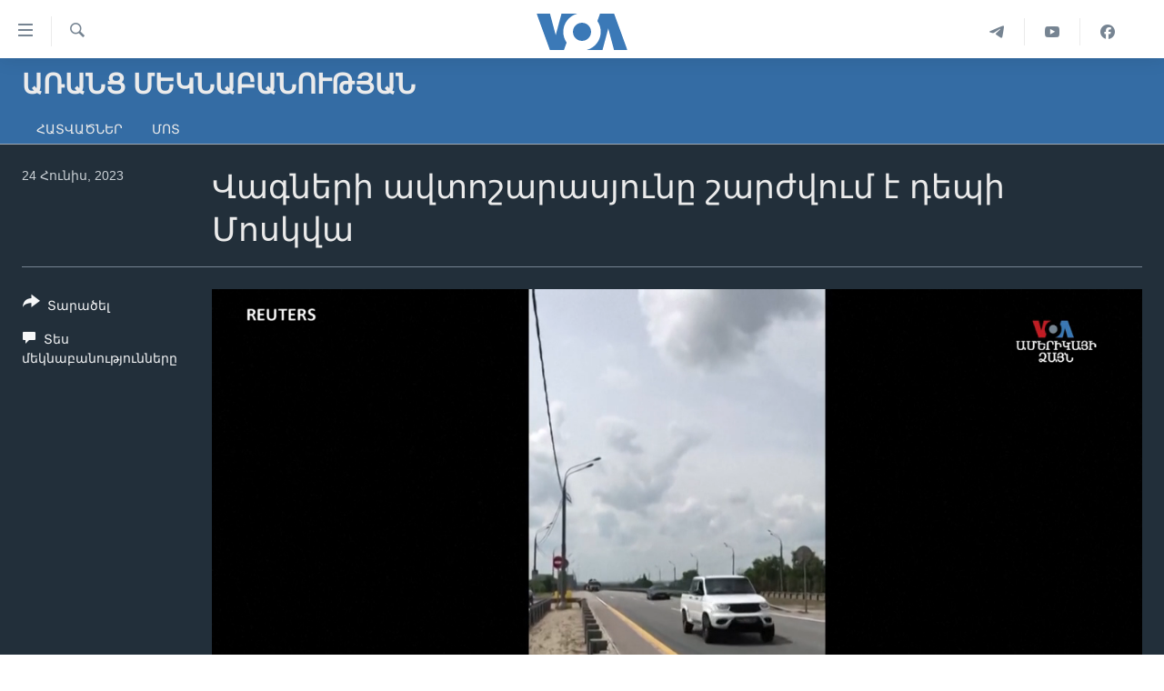

--- FILE ---
content_type: text/html; charset=utf-8
request_url: https://www.amerikayidzayn.com/a/7151450.html
body_size: 12071
content:

<!DOCTYPE html>
<html lang="hy" dir="ltr" class="no-js">
<head>
<link href="/Content/responsive/VOA/hy-AM-VOA/VOA-hy-AM-VOA.css?&amp;av=0.0.0.0&amp;cb=309" rel="stylesheet"/>
<script src="https://tags.amerikayidzayn.com/voa-pangea/prod/utag.sync.js"></script> <script type='text/javascript' src='https://www.youtube.com/iframe_api' async></script>
<script type="text/javascript">
//a general 'js' detection, must be on top level in <head>, due to CSS performance
document.documentElement.className = "js";
var cacheBuster = "309";
var appBaseUrl = "/";
var imgEnhancerBreakpoints = [0, 144, 256, 408, 650, 1023, 1597];
var isLoggingEnabled = false;
var isPreviewPage = false;
var isLivePreviewPage = false;
if (!isPreviewPage) {
window.RFE = window.RFE || {};
window.RFE.cacheEnabledByParam = window.location.href.indexOf('nocache=1') === -1;
const url = new URL(window.location.href);
const params = new URLSearchParams(url.search);
// Remove the 'nocache' parameter
params.delete('nocache');
// Update the URL without the 'nocache' parameter
url.search = params.toString();
window.history.replaceState(null, '', url.toString());
} else {
window.addEventListener('load', function() {
const links = window.document.links;
for (let i = 0; i < links.length; i++) {
links[i].href = '#';
links[i].target = '_self';
}
})
}
// Iframe & Embed detection
var embedProperties = {};
try {
// Reliable way to check if we are in an iframe.
var isIframe = window.self !== window.top;
embedProperties.is_iframe = isIframe;
if (!isIframe) {
embedProperties.embed_context = "main";
} else {
// We are in an iframe. Let's try to access the parent.
// This access will only fail with strict cross-origin (without document.domain).
var parentLocation = window.top.location;
// The access succeeded. Now we explicitly compare the hostname.
if (window.location.hostname === parentLocation.hostname) {
embedProperties.embed_context = "embed_self";
} else {
// Hostname is different (e.g. different subdomain with document.domain)
embedProperties.embed_context = "embed_cross";
}
// Since the access works, we can safely get the details.
embedProperties.url_parent = parentLocation.href;
embedProperties.title_parent = window.top.document.title;
}
} catch (err) {
// We are in an iframe, and an error occurred, probably due to cross-origin restrictions.
embedProperties.is_iframe = true;
embedProperties.embed_context = "embed_cross";
// We cannot access the properties of window.top.
// `document.referrer` can sometimes provide the URL of the parent page.
// It is not 100% reliable, but it is the best we can do in this situation.
embedProperties.url_parent = document.referrer || null;
embedProperties.title_parent = null; // We can't get to the title in a cross-origin scenario.
}
var pwaEnabled = false;
var swCacheDisabled;
</script>
<meta charset="utf-8" />
<title>Վագների ավտոշարասյունը շարժվում է դեպի Մոսկվա</title>
<meta name="description" content="Վագների ավտոշարասյունը շարժվում է դեպի Մոսկվա, ըստ Ռոյթերս գործակալության տեսանյութի: Տանկերն ու զրահատեխնիկան առաջ են շարժվում Լիպեցկի շրջանի ճանապարհներով՝ Մոսկվայի ուղղությամբ" />
<meta name="keywords" content="ԱՌԱՆՑ ՄԵԿՆԱԲԱՆՈՒԹՅԱՆ, " />
<meta name="viewport" content="width=device-width, initial-scale=1.0" />
<meta http-equiv="X-UA-Compatible" content="IE=edge" />
<meta name="robots" content="max-image-preview:large"><meta property="fb:pages" content="257834634268733" />
<meta name="msvalidate.01" content="3286EE554B6F672A6F2E608C02343C0E" /><meta name="yandex-verification" content="7b762fd1138c5e01" />
<link href="https://www.amerikayidzayn.com/a/7151450.html" rel="canonical" />
<meta name="apple-mobile-web-app-title" content="&#171;Ամերիկայի Ձայն&#187;" />
<meta name="apple-mobile-web-app-status-bar-style" content="black" />
<meta name="apple-itunes-app" content="app-id=632618796, app-argument=//7151450.ltr" />
<meta content="Վագների ավտոշարասյունը շարժվում է դեպի Մոսկվա" property="og:title" />
<meta content="Վագների ավտոշարասյունը շարժվում է դեպի Մոսկվա, ըստ Ռոյթերս գործակալության տեսանյութի: Տանկերն ու զրահատեխնիկան առաջ են շարժվում Լիպեցկի շրջանի ճանապարհներով՝ Մոսկվայի ուղղությամբ" property="og:description" />
<meta content="video.other" property="og:type" />
<meta content="https://www.amerikayidzayn.com/a/7151450.html" property="og:url" />
<meta content="«Ամերիկայի Ձայն»" property="og:site_name" />
<meta content="https://www.facebook.com/pages/%D4%B1%D5%B4%D5%A5%D6%80%D5%AB%D5%AF%D5%A1%D5%B5%D5%AB-%D5%81%D5%A1%D5%B5%D5%B6/257834634268733" property="article:publisher" />
<meta content="https://gdb.voanews.com/01000000-0aff-0242-f738-08db74d608b7_tv_w1200_h630.jpg" property="og:image" />
<meta content="1200" property="og:image:width" />
<meta content="630" property="og:image:height" />
<meta content="1279821722105030" property="fb:app_id" />
<meta content="player" name="twitter:card" />
<meta content="@voaarmenian" name="twitter:site" />
<meta content="https://www.amerikayidzayn.com/embed/player/article/7151450.html" name="twitter:player" />
<meta content="435" name="twitter:player:width" />
<meta content="314" name="twitter:player:height" />
<meta content="https://voa-video-ns.akamaized.net/pangeavideo/2023/06/0/01/01000000-0aff-0242-f738-08db74d608b7.mp4" name="twitter:player:stream" />
<meta content="video/mp4; codecs=&quot;h264&quot;" name="twitter:player:stream:content_type" />
<meta content="Վագների ավտոշարասյունը շարժվում է դեպի Մոսկվա" name="twitter:title" />
<meta content="Վագների ավտոշարասյունը շարժվում է դեպի Մոսկվա, ըստ Ռոյթերս գործակալության տեսանյութի: Տանկերն ու զրահատեխնիկան առաջ են շարժվում Լիպեցկի շրջանի ճանապարհներով՝ Մոսկվայի ուղղությամբ" name="twitter:description" />
<link rel="amphtml" href="https://www.amerikayidzayn.com/amp/7151450.html" />
<script type="application/ld+json">{"duration":"PT35S","uploadDate":"2023-06-24 17:13:02Z","embedUrl":"https://www.amerikayidzayn.com/embed/player/article/7151450.html","headline":"Վագների ավտոշարասյունը շարժվում է դեպի Մոսկվա","inLanguage":"hy-AM-VOA","keywords":"ԱՌԱՆՑ ՄԵԿՆԱԲԱՆՈՒԹՅԱՆ","author":{"@type":"Person","name":"VOA"},"datePublished":"2023-06-24 17:13:02Z","dateModified":"2023-06-24 17:13:02Z","publisher":{"logo":{"width":512,"height":220,"@type":"ImageObject","url":"https://www.amerikayidzayn.com/Content/responsive/VOA/hy-AM-VOA/img/logo.png"},"@type":"Organization","url":"https://www.amerikayidzayn.com","sameAs":["https://www.facebook.com/amerikayidzayn","https://www.instagram.com/amerikayidzayn/","https://www.youtube.com/c/Amerikayidzayn","https://t.me/Amerikayidzayn"],"name":"«Ամերիկայի Ձայն»","alternateName":""},"thumbnailUrl":"https://gdb.voanews.com/01000000-0aff-0242-f738-08db74d608b7_tv_w1080_h608.jpg","@context":"https://schema.org","@type":"VideoObject","mainEntityOfPage":"https://www.amerikayidzayn.com/a/7151450.html","url":"https://www.amerikayidzayn.com/a/7151450.html","description":"Վագների ավտոշարասյունը շարժվում է դեպի Մոսկվա, ըստ Ռոյթերս գործակալության տեսանյութի: Տանկերն ու զրահատեխնիկան առաջ են շարժվում Լիպեցկի շրջանի ճանապարհներով՝ Մոսկվայի ուղղությամբ","image":{"width":1080,"height":608,"@type":"ImageObject","url":"https://gdb.voanews.com/01000000-0aff-0242-f738-08db74d608b7_tv_w1080_h608.jpg"},"name":"Վագների ավտոշարասյունը շարժվում է դեպի Մոսկվա"}</script>
<script src="/Scripts/responsive/infographics.b?v=dVbZ-Cza7s4UoO3BqYSZdbxQZVF4BOLP5EfYDs4kqEo1&amp;av=0.0.0.0&amp;cb=309"></script>
<script src="/Scripts/responsive/loader.b?v=C-JLefdHQ4ECvt5x4bMsJCTq2VRkcN8JUkP-IB-DzAI1&amp;av=0.0.0.0&amp;cb=309"></script>
<link rel="icon" type="image/svg+xml" href="/Content/responsive/VOA/img/webApp/favicon.svg" />
<link rel="alternate icon" href="/Content/responsive/VOA/img/webApp/favicon.ico" />
<link rel="apple-touch-icon" sizes="152x152" href="/Content/responsive/VOA/img/webApp/ico-152x152.png" />
<link rel="apple-touch-icon" sizes="144x144" href="/Content/responsive/VOA/img/webApp/ico-144x144.png" />
<link rel="apple-touch-icon" sizes="114x114" href="/Content/responsive/VOA/img/webApp/ico-114x114.png" />
<link rel="apple-touch-icon" sizes="72x72" href="/Content/responsive/VOA/img/webApp/ico-72x72.png" />
<link rel="apple-touch-icon-precomposed" href="/Content/responsive/VOA/img/webApp/ico-57x57.png" />
<link rel="icon" sizes="192x192" href="/Content/responsive/VOA/img/webApp/ico-192x192.png" />
<link rel="icon" sizes="128x128" href="/Content/responsive/VOA/img/webApp/ico-128x128.png" />
<meta name="msapplication-TileColor" content="#ffffff" />
<meta name="msapplication-TileImage" content="/Content/responsive/VOA/img/webApp/ico-144x144.png" />
<link rel="alternate" type="application/rss+xml" title="VOA - Top Stories [RSS]" href="/api/" />
<link rel="sitemap" type="application/rss+xml" href="/sitemap.xml" />
<script type="text/javascript">
var analyticsData = Object.assign(embedProperties, {url:"https://www.amerikayidzayn.com/a/7151450.html",property_id:"451",article_uid:"7151450",page_title:"Վագների ավտոշարասյունը շարժվում է դեպի Մոսկվա",page_type:"video",content_type:"video",subcontent_type:"video",last_modified:"2023-06-24 17:13:02Z",pub_datetime:"2023-06-24 17:13:02Z",section:"առանց մեկնաբանության",english_section:"armenian-no-comment-entertainment",byline:"",categories:"armenian-no-comment-entertainment",domain:"www.amerikayidzayn.com",language:"Armenian",language_service:"VOA Armenian",platform:"web",copied:"no",copied_article:"",copied_title:"",runs_js:"Yes",cms_release:"8.45.0.0.309",enviro_type:"prod",slug:"",entity:"VOA",short_language_service:"ARM",platform_short:"W",page_name:"Վագների ավտոշարասյունը շարժվում է դեպի Մոսկվա"});
// Push Analytics data as GTM message (without "event" attribute and before GTM initialization)
window.dataLayer = window.dataLayer || [];
window.dataLayer.push(analyticsData);
</script>
<script type="text/javascript" data-cookiecategory="analytics">
var gtmEventObject = {event: 'page_meta_ready'};window.dataLayer = window.dataLayer || [];window.dataLayer.push(gtmEventObject);
var renderGtm = "true";
if (renderGtm === "true") {
(function(w,d,s,l,i){w[l]=w[l]||[];w[l].push({'gtm.start':new Date().getTime(),event:'gtm.js'});var f=d.getElementsByTagName(s)[0],j=d.createElement(s),dl=l!='dataLayer'?'&l='+l:'';j.async=true;j.src='//www.googletagmanager.com/gtm.js?id='+i+dl;f.parentNode.insertBefore(j,f);})(window,document,'script','dataLayer','GTM-N8MP7P');
}
</script>
</head>
<body class=" nav-no-loaded cc_theme pg-media use-sticky-share js-category-to-nav pg-prog nojs-images ">
<noscript><iframe src="https://www.googletagmanager.com/ns.html?id=GTM-N8MP7P" height="0" width="0" style="display:none;visibility:hidden"></iframe></noscript> <script type="text/javascript" data-cookiecategory="analytics">
var gtmEventObject = {event: 'page_meta_ready'};window.dataLayer = window.dataLayer || [];window.dataLayer.push(gtmEventObject);
var renderGtm = "true";
if (renderGtm === "true") {
(function(w,d,s,l,i){w[l]=w[l]||[];w[l].push({'gtm.start':new Date().getTime(),event:'gtm.js'});var f=d.getElementsByTagName(s)[0],j=d.createElement(s),dl=l!='dataLayer'?'&l='+l:'';j.async=true;j.src='//www.googletagmanager.com/gtm.js?id='+i+dl;f.parentNode.insertBefore(j,f);})(window,document,'script','dataLayer','GTM-N8MP7P');
}
</script>
<!--Analytics tag js version start-->
<script type="text/javascript" data-cookiecategory="analytics">
var utag_data = Object.assign({}, analyticsData, {pub_year:"2023",pub_month:"06",pub_day:"24",pub_hour:"17",pub_weekday:"Saturday"});
if(typeof(TealiumTagFrom)==='function' && typeof(TealiumTagSearchKeyword)==='function') {
var utag_from=TealiumTagFrom();var utag_searchKeyword=TealiumTagSearchKeyword();
if(utag_searchKeyword!=null && utag_searchKeyword!=='' && utag_data["search_keyword"]==null) utag_data["search_keyword"]=utag_searchKeyword;if(utag_from!=null && utag_from!=='') utag_data["from"]=TealiumTagFrom();}
if(window.top!== window.self&&utag_data.page_type==="snippet"){utag_data.page_type = 'iframe';}
try{if(window.top!==window.self&&window.self.location.hostname===window.top.location.hostname){utag_data.platform = 'self-embed';utag_data.platform_short = 'se';}}catch(e){if(window.top!==window.self&&window.self.location.search.includes("platformType=self-embed")){utag_data.platform = 'cross-promo';utag_data.platform_short = 'cp';}}
(function(a,b,c,d){ a="https://tags.amerikayidzayn.com/voa-pangea/prod/utag.js"; b=document;c="script";d=b.createElement(c);d.src=a;d.type="text/java"+c;d.async=true; a=b.getElementsByTagName(c)[0];a.parentNode.insertBefore(d,a); })();
</script>
<!--Analytics tag js version end-->
<!-- Analytics tag management NoScript -->
<noscript>
<img style="position: absolute; border: none;" src="https://ssc.amerikayidzayn.com/b/ss/bbgprod,bbgentityvoa/1/G.4--NS/2025077514?pageName=voa%3aarm%3aw%3avideo%3a%d5%8e%d5%a1%d5%a3%d5%b6%d5%a5%d6%80%d5%ab%20%d5%a1%d5%be%d5%bf%d5%b8%d5%b7%d5%a1%d6%80%d5%a1%d5%bd%d5%b5%d5%b8%d6%82%d5%b6%d5%a8%20%d5%b7%d5%a1%d6%80%d5%aa%d5%be%d5%b8%d6%82%d5%b4%20%d5%a7%20%d5%a4%d5%a5%d5%ba%d5%ab%20%d5%84%d5%b8%d5%bd%d5%af%d5%be%d5%a1&amp;c6=%d5%8e%d5%a1%d5%a3%d5%b6%d5%a5%d6%80%d5%ab%20%d5%a1%d5%be%d5%bf%d5%b8%d5%b7%d5%a1%d6%80%d5%a1%d5%bd%d5%b5%d5%b8%d6%82%d5%b6%d5%a8%20%d5%b7%d5%a1%d6%80%d5%aa%d5%be%d5%b8%d6%82%d5%b4%20%d5%a7%20%d5%a4%d5%a5%d5%ba%d5%ab%20%d5%84%d5%b8%d5%bd%d5%af%d5%be%d5%a1&amp;v36=8.45.0.0.309&amp;v6=D=c6&amp;g=https%3a%2f%2fwww.amerikayidzayn.com%2fa%2f7151450.html&amp;c1=D=g&amp;v1=D=g&amp;events=event1&amp;c16=voa%20armenian&amp;v16=D=c16&amp;c5=armenian-no-comment-entertainment&amp;v5=D=c5&amp;ch=%d4%b1%d5%8c%d4%b1%d5%86%d5%91%20%d5%84%d4%b5%d4%bf%d5%86%d4%b1%d4%b2%d4%b1%d5%86%d5%88%d5%92%d4%b9%d5%85%d4%b1%d5%86&amp;c15=armenian&amp;v15=D=c15&amp;c4=video&amp;v4=D=c4&amp;c14=7151450&amp;v14=D=c14&amp;v20=no&amp;c17=web&amp;v17=D=c17&amp;mcorgid=518abc7455e462b97f000101%40adobeorg&amp;server=www.amerikayidzayn.com&amp;pageType=D=c4&amp;ns=bbg&amp;v29=D=server&amp;v25=voa&amp;v30=451&amp;v105=D=User-Agent " alt="analytics" width="1" height="1" /></noscript>
<!-- End of Analytics tag management NoScript -->
<!--*** Accessibility links - For ScreenReaders only ***-->
<section>
<div class="sr-only">
<h2>Մատչելի հղումներ</h2>
<ul>
<li><a href="#content" data-disable-smooth-scroll="1">անցնել հիմնական բովանդակությանը</a></li>
<li><a href="#navigation" data-disable-smooth-scroll="1">անցնել հիմնական բովանդակությանը</a></li>
<li><a href="#txtHeaderSearch" data-disable-smooth-scroll="1">հիմնական բովանդակություն</a></li>
</ul>
</div>
</section>
<div dir="ltr">
<div id="page">
<aside>
<div class="ctc-message pos-fix">
<div class="ctc-message__inner">Link has been copied to clipboard</div>
</div>
</aside>
<div class="hdr-20 hdr-20--big">
<div class="hdr-20__inner">
<div class="hdr-20__max pos-rel">
<div class="hdr-20__side hdr-20__side--primary d-flex">
<label data-for="main-menu-ctrl" data-switcher-trigger="true" data-switch-target="main-menu-ctrl" class="burger hdr-trigger pos-rel trans-trigger" data-trans-evt="click" data-trans-id="menu">
<span class="ico ico-close hdr-trigger__ico hdr-trigger__ico--close burger__ico burger__ico--close"></span>
<span class="ico ico-menu hdr-trigger__ico hdr-trigger__ico--open burger__ico burger__ico--open"></span>
</label>
<div class="menu-pnl pos-fix trans-target" data-switch-target="main-menu-ctrl" data-trans-id="menu">
<div class="menu-pnl__inner">
<nav class="main-nav menu-pnl__item menu-pnl__item--first">
<ul class="main-nav__list accordeon" data-analytics-tales="false" data-promo-name="link" data-location-name="nav,secnav">
<li class="main-nav__item">
<a class="main-nav__item-name main-nav__item-name--link" href="http://m.amerikayidzayn.com/" title="ԳԼԽԱՎՈՐ ԷՋ" >ԳԼԽԱՎՈՐ ԷՋ</a>
</li>
<li class="main-nav__item">
<a class="main-nav__item-name main-nav__item-name--link" href="/p/7726.html" title="ԼՈՒՐԵՐ" data-item-name="news" >ԼՈՒՐԵՐ</a>
</li>
<li class="main-nav__item">
<a class="main-nav__item-name main-nav__item-name--link" href="/p/7523.html" title="ՍՓՅՈՒՌՔ" data-item-name="diaspora" >ՍՓՅՈՒՌՔ</a>
</li>
<li class="main-nav__item">
<a class="main-nav__item-name main-nav__item-name--link" href="/p/5920.html" title="ՏԵՍԱՆՅՈՒԹԵՐ" data-item-name="all-videos-by-topics" >ՏԵՍԱՆՅՈՒԹԵՐ</a>
</li>
<li class="main-nav__item accordeon__item" data-switch-target="menu-item-1918">
<label class="main-nav__item-name main-nav__item-name--label accordeon__control-label" data-switcher-trigger="true" data-for="menu-item-1918">
Ֆիլմեր
<span class="ico ico-chevron-down main-nav__chev"></span>
</label>
<div class="main-nav__sub-list">
<a class="main-nav__item-name main-nav__item-name--link main-nav__item-name--sub" href="/p/6916.html" title="Ֆիլմեր" data-item-name="films" >Ֆիլմեր</a>
<a class="main-nav__item-name main-nav__item-name--link main-nav__item-name--sub" href="/p/7661.html" title="In English" data-item-name="in-english" >In English</a>
</div>
</li>
<li class="main-nav__item accordeon__item" data-switch-target="menu-item-1274">
<label class="main-nav__item-name main-nav__item-name--label accordeon__control-label" data-switcher-trigger="true" data-for="menu-item-1274">
ՄԵՐ ՄԱՍԻՆ
<span class="ico ico-chevron-down main-nav__chev"></span>
</label>
<div class="main-nav__sub-list">
<a class="main-nav__item-name main-nav__item-name--link main-nav__item-name--sub" href="/p/5187.html" title="ՄԵՐ ՄԱՍԻՆ" data-item-name="about-responsive" >ՄԵՐ ՄԱՍԻՆ</a>
<a class="main-nav__item-name main-nav__item-name--link main-nav__item-name--sub" href="/p/5186.html" title="&#171;Ամերիկայի Ձայն&#187;-ի կանոնադրություն" data-item-name="voa-charter-responsive" >&#171;Ամերիկայի Ձայն&#187;-ի կանոնադրություն</a>
<a class="main-nav__item-name main-nav__item-name--link main-nav__item-name--sub" href="/p/3814.html" title="ԿԱՊ ՄԵԶ ՀԵՏ" data-item-name="contact-us-section" >ԿԱՊ ՄԵԶ ՀԵՏ</a>
</div>
</li>
<li class="main-nav__item">
<a class="main-nav__item-name main-nav__item-name--link" href="/p/8539.html" title="Ուկրաինական պատերազմ" data-item-name="ukraine-war" >Ուկրաինական պատերազմ</a>
</li>
</ul>
</nav>
<div class="menu-pnl__item">
<a href="https://learningenglish.voanews.com/" class="menu-pnl__item-link" alt="Learning English">Learning English</a>
</div>
<div class="menu-pnl__item menu-pnl__item--social">
<h5 class="menu-pnl__sub-head">Հետեւեք մեզ</h5>
<a href="https://www.facebook.com/amerikayidzayn" title="Հետևեք մեզ Facebook-ում" data-analytics-text="follow_on_facebook" class="btn btn--rounded btn--social-inverted menu-pnl__btn js-social-btn btn-facebook" target="_blank" rel="noopener">
<span class="ico ico-facebook-alt ico--rounded"></span>
</a>
<a href="https://www.youtube.com/c/Amerikayidzayn" title="Հետևեք մեզ Youtube-ում" data-analytics-text="follow_on_youtube" class="btn btn--rounded btn--social-inverted menu-pnl__btn js-social-btn btn-youtube" target="_blank" rel="noopener">
<span class="ico ico-youtube ico--rounded"></span>
</a>
</div>
<div class="menu-pnl__item">
<a href="/navigation/allsites" class="menu-pnl__item-link">
<span class="ico ico-languages "></span>
Լեզուներ
</a>
</div>
</div>
</div>
<label data-for="top-search-ctrl" data-switcher-trigger="true" data-switch-target="top-search-ctrl" class="top-srch-trigger hdr-trigger">
<span class="ico ico-close hdr-trigger__ico hdr-trigger__ico--close top-srch-trigger__ico top-srch-trigger__ico--close"></span>
<span class="ico ico-search hdr-trigger__ico hdr-trigger__ico--open top-srch-trigger__ico top-srch-trigger__ico--open"></span>
</label>
<div class="srch-top srch-top--in-header" data-switch-target="top-search-ctrl">
<div class="container">
<form action="/s" class="srch-top__form srch-top__form--in-header" id="form-topSearchHeader" method="get" role="search"><label for="txtHeaderSearch" class="sr-only">Որոնել</label>
<input type="text" id="txtHeaderSearch" name="k" placeholder="Որոնել" accesskey="s" value="" class="srch-top__input analyticstag-event" onkeydown="if (event.keyCode === 13) { FireAnalyticsTagEventOnSearch('search', $dom.get('#txtHeaderSearch')[0].value) }" />
<button title="Որոնել" type="submit" class="btn btn--top-srch analyticstag-event" onclick="FireAnalyticsTagEventOnSearch('search', $dom.get('#txtHeaderSearch')[0].value) ">
<span class="ico ico-search"></span>
</button></form>
</div>
</div>
<a href="/" class="main-logo-link">
<img src="/Content/responsive/VOA/hy-AM-VOA/img/logo-compact.svg?cb=309" class="main-logo main-logo--comp" alt="site logo">
<img src="/Content/responsive/VOA/hy-AM-VOA/img/logo.svg?cb=309" class="main-logo main-logo--big" alt="site logo">
</a>
</div>
<div class="hdr-20__side hdr-20__side--secondary d-flex">
<a href="https://www.facebook.com/amerikayidzayn/" title="Facebook" class="hdr-20__secondary-item" data-item-name="custom1">
<span class="ico-custom ico-custom--1 hdr-20__secondary-icon"></span>
</a>
<a href="https://www.youtube.com/user/armvoa" title="YouTube" class="hdr-20__secondary-item" data-item-name="custom2">
<span class="ico-custom ico-custom--2 hdr-20__secondary-icon"></span>
</a>
<a href="https://t.me/Amerikayidzayn" title="Telegram" class="hdr-20__secondary-item" data-item-name="custom3">
<span class="ico-custom ico-custom--3 hdr-20__secondary-icon"></span>
</a>
<a href="/s" title="Որոնել" class="hdr-20__secondary-item hdr-20__secondary-item--search" data-item-name="search">
<span class="ico ico-search hdr-20__secondary-icon hdr-20__secondary-icon--search"></span>
</a>
<div class="srch-bottom">
<form action="/s" class="srch-bottom__form d-flex" id="form-bottomSearch" method="get" role="search"><label for="txtSearch" class="sr-only">Որոնել</label>
<input type="search" id="txtSearch" name="k" placeholder="Որոնել" accesskey="s" value="" class="srch-bottom__input analyticstag-event" onkeydown="if (event.keyCode === 13) { FireAnalyticsTagEventOnSearch('search', $dom.get('#txtSearch')[0].value) }" />
<button title="Որոնել" type="submit" class="btn btn--bottom-srch analyticstag-event" onclick="FireAnalyticsTagEventOnSearch('search', $dom.get('#txtSearch')[0].value) ">
<span class="ico ico-search"></span>
</button></form>
</div>
</div>
<img src="/Content/responsive/VOA/hy-AM-VOA/img/logo-print.gif?cb=309" class="logo-print" loading="lazy" alt="site logo">
<img src="/Content/responsive/VOA/hy-AM-VOA/img/logo-print_color.png?cb=309" class="logo-print logo-print--color" loading="lazy" alt="site logo">
</div>
</div>
</div>
<script>
if (document.body.className.indexOf('pg-home') > -1) {
var nav2In = document.querySelector('.hdr-20__inner');
var nav2Sec = document.querySelector('.hdr-20__side--secondary');
var secStyle = window.getComputedStyle(nav2Sec);
if (nav2In && window.pageYOffset < 150 && secStyle['position'] !== 'fixed') {
nav2In.classList.add('hdr-20__inner--big')
}
}
</script>
<div class="c-hlights c-hlights--breaking c-hlights--no-item" data-hlight-display="mobile,desktop">
<div class="c-hlights__wrap container p-0">
<div class="c-hlights__nav">
<a role="button" href="#" title="Նախորդ">
<span class="ico ico-chevron-backward m-0"></span>
<span class="sr-only">Նախորդ</span>
</a>
<a role="button" href="#" title="Հաջորդ">
<span class="ico ico-chevron-forward m-0"></span>
<span class="sr-only">Հաջորդ</span>
</a>
</div>
<span class="c-hlights__label">
<span class="">Breaking News</span>
<span class="switcher-trigger">
<label data-for="more-less-1" data-switcher-trigger="true" class="switcher-trigger__label switcher-trigger__label--more p-b-0" title="Ցույց տալ ավելին">
<span class="ico ico-chevron-down"></span>
</label>
<label data-for="more-less-1" data-switcher-trigger="true" class="switcher-trigger__label switcher-trigger__label--less p-b-0" title="Show less">
<span class="ico ico-chevron-up"></span>
</label>
</span>
</span>
<ul class="c-hlights__items switcher-target" data-switch-target="more-less-1">
</ul>
</div>
</div> <div id="content">
<div class="prog-hdr">
<div class="container">
<a href="/z/2438" class="prog-hdr__link">
<h1 class="title pg-title title--program">ԱՌԱՆՑ ՄԵԿՆԱԲԱՆՈՒԹՅԱՆ</h1>
</a>
</div>
<div class="nav-tabs nav-tabs--level-1 nav-tabs--prog-hdr nav-tabs--full">
<div class="container">
<div class="row">
<div class="nav-tabs__inner swipe-slide">
<ul class="nav-tabs__list swipe-slide__inner" role="tablist">
<li class="nav-tabs__item nav-tabs__item--prog-hdr nav-tabs__item--full">
<a href="/z/2438">Հատվածներ</a> </li>
<li class="nav-tabs__item nav-tabs__item--prog-hdr nav-tabs__item--full">
<a href="/z/2438/about">Մոտ</a> </li>
</ul>
</div>
</div>
</div>
</div>
</div>
<div class="media-container">
<div class="container">
<div class="hdr-container">
<div class="row">
<div class="col-title col-xs-12 col-md-10 col-lg-10 pull-right"> <h1 class="">
Վագների ավտոշարասյունը շարժվում է դեպի Մոսկվա
</h1>
</div><div class="col-publishing-details col-xs-12 col-md-2 pull-left"> <div class="publishing-details ">
<div class="published">
<span class="date" >
<time pubdate="pubdate" datetime="2023-06-24T21:13:02+04:00">
24 Հունիս, 2023
</time>
</span>
</div>
</div>
</div><div class="col-lg-12 separator"> <div class="separator">
<hr class="title-line" />
</div>
</div><div class="col-multimedia col-xs-12 col-md-10 pull-right"> <div class="media-pholder media-pholder--video ">
<div class="c-sticky-container" data-poster="https://gdb.voanews.com/01000000-0aff-0242-f738-08db74d608b7_tv_w250_r1.jpg">
<div class="c-sticky-element" data-sp_api="pangea-video" data-persistent data-persistent-browse-out >
<div class="c-mmp c-mmp--enabled c-mmp--loading c-mmp--video c-mmp--detail c-mmp--has-poster c-sticky-element__swipe-el"
data-player_id="" data-title="Վագների ավտոշարասյունը շարժվում է դեպի Մոսկվա" data-hide-title="False"
data-breakpoint_s="320" data-breakpoint_m="640" data-breakpoint_l="992"
data-hlsjs-src="/Scripts/responsive/hls.b"
data-bypass-dash-for-vod="true"
data-bypass-dash-for-live-video="true"
data-bypass-dash-for-live-audio="true"
data-media-id="7151450"
id="player7151450">
<div class="c-mmp__poster js-poster c-mmp__poster--video">
<img src="https://gdb.voanews.com/01000000-0aff-0242-f738-08db74d608b7_tv_w250_r1.jpg" alt="Վագների ավտոշարասյունը շարժվում է դեպի Մոսկվա" title="Վագների ավտոշարասյունը շարժվում է դեպի Մոսկվա" class="c-mmp__poster-image-h" />
</div>
<a class="c-mmp__fallback-link" href="https://voa-video-ns.akamaized.net/pangeavideo/2023/06/0/01/01000000-0aff-0242-f738-08db74d608b7_720p.mp4">
<span class="c-mmp__fallback-link-icon">
<span class="ico ico-play"></span>
</span>
</a>
<div class="c-spinner">
<img src="/Content/responsive/img/player-spinner.png" alt="please wait" title="please wait" />
</div>
<span class="c-mmp__big_play_btn js-btn-play-big">
<span class="ico ico-play"></span>
</span>
<div class="c-mmp__player">
<video src="https://voa-video-ns.akamaized.net/pangeavideo/2023/06/0/01/01000000-0aff-0242-f738-08db74d608b7_720p.mp4" data-fallbacksrc="https://voa-video-ns.akamaized.net/pangeavideo/2023/06/0/01/01000000-0aff-0242-f738-08db74d608b7.mp4" data-fallbacktype="video/mp4" data-type="video/mp4" data-info="Auto" data-sources="[{&quot;AmpSrc&quot;:&quot;https://voa-video-ns.akamaized.net/pangeavideo/2023/06/0/01/01000000-0aff-0242-f738-08db74d608b7_240p.mp4&quot;,&quot;Src&quot;:&quot;https://voa-video-ns.akamaized.net/pangeavideo/2023/06/0/01/01000000-0aff-0242-f738-08db74d608b7_240p.mp4&quot;,&quot;Type&quot;:&quot;video/mp4&quot;,&quot;DataInfo&quot;:&quot;240p&quot;,&quot;Url&quot;:null,&quot;BlockAutoTo&quot;:null,&quot;BlockAutoFrom&quot;:null},{&quot;AmpSrc&quot;:&quot;https://voa-video-ns.akamaized.net/pangeavideo/2023/06/0/01/01000000-0aff-0242-f738-08db74d608b7.mp4&quot;,&quot;Src&quot;:&quot;https://voa-video-ns.akamaized.net/pangeavideo/2023/06/0/01/01000000-0aff-0242-f738-08db74d608b7.mp4&quot;,&quot;Type&quot;:&quot;video/mp4&quot;,&quot;DataInfo&quot;:&quot;360p&quot;,&quot;Url&quot;:null,&quot;BlockAutoTo&quot;:null,&quot;BlockAutoFrom&quot;:null},{&quot;AmpSrc&quot;:&quot;https://voa-video-ns.akamaized.net/pangeavideo/2023/06/0/01/01000000-0aff-0242-f738-08db74d608b7_480p.mp4&quot;,&quot;Src&quot;:&quot;https://voa-video-ns.akamaized.net/pangeavideo/2023/06/0/01/01000000-0aff-0242-f738-08db74d608b7_480p.mp4&quot;,&quot;Type&quot;:&quot;video/mp4&quot;,&quot;DataInfo&quot;:&quot;480p&quot;,&quot;Url&quot;:null,&quot;BlockAutoTo&quot;:null,&quot;BlockAutoFrom&quot;:null},{&quot;AmpSrc&quot;:&quot;https://voa-video-ns.akamaized.net/pangeavideo/2023/06/0/01/01000000-0aff-0242-f738-08db74d608b7_720p.mp4&quot;,&quot;Src&quot;:&quot;https://voa-video-ns.akamaized.net/pangeavideo/2023/06/0/01/01000000-0aff-0242-f738-08db74d608b7_720p.mp4&quot;,&quot;Type&quot;:&quot;video/mp4&quot;,&quot;DataInfo&quot;:&quot;720p&quot;,&quot;Url&quot;:null,&quot;BlockAutoTo&quot;:null,&quot;BlockAutoFrom&quot;:null},{&quot;AmpSrc&quot;:&quot;https://voa-video-ns.akamaized.net/pangeavideo/2023/06/0/01/01000000-0aff-0242-f738-08db74d608b7_1080p.mp4&quot;,&quot;Src&quot;:&quot;https://voa-video-ns.akamaized.net/pangeavideo/2023/06/0/01/01000000-0aff-0242-f738-08db74d608b7_1080p.mp4&quot;,&quot;Type&quot;:&quot;video/mp4&quot;,&quot;DataInfo&quot;:&quot;1080p&quot;,&quot;Url&quot;:null,&quot;BlockAutoTo&quot;:null,&quot;BlockAutoFrom&quot;:null}]" data-pub_datetime="2023-06-24 17:13:02Z" data-lt-on-play="0" data-lt-url="" data-autoplay data-preload webkit-playsinline="webkit-playsinline" playsinline="playsinline" style="width:100%; height:100%" title="Վագների ավտոշարասյունը շարժվում է դեպի Մոսկվա" data-aspect-ratio="640/360" data-sdkadaptive="true" data-sdkamp="false" data-sdktitle="Վագների ավտոշարասյունը շարժվում է դեպի Մոսկվա" data-sdkvideo="html5" data-sdkid="7151450" data-sdktype="Video ondemand">
</video>
</div>
<div class="c-mmp__overlay c-mmp__overlay--title c-mmp__overlay--partial c-mmp__overlay--disabled c-mmp__overlay--slide-from-top js-c-mmp__title-overlay">
<span class="c-mmp__overlay-actions c-mmp__overlay-actions-top js-overlay-actions">
<span class="c-mmp__overlay-actions-link c-mmp__overlay-actions-link--embed js-btn-embed-overlay" title="Embed">
<span class="c-mmp__overlay-actions-link-ico ico ico-embed-code"></span>
<span class="c-mmp__overlay-actions-link-text">Embed</span>
</span>
<span class="c-mmp__overlay-actions-link c-mmp__overlay-actions-link--close-sticky c-sticky-element__close-el" title="close">
<span class="c-mmp__overlay-actions-link-ico ico ico-close"></span>
</span>
</span>
<div class="c-mmp__overlay-title js-overlay-title">
<h5 class="c-mmp__overlay-media-title">
<a class="js-media-title-link" href="/a/7151450.html" target="_blank" rel="noopener" title="Վագների ավտոշարասյունը շարժվում է դեպի Մոսկվա">Վագների ավտոշարասյունը շարժվում է դեպի Մոսկվա</a>
</h5>
</div>
</div>
<div class="c-mmp__overlay c-mmp__overlay--sharing c-mmp__overlay--disabled c-mmp__overlay--slide-from-bottom js-c-mmp__sharing-overlay">
<span class="c-mmp__overlay-actions">
<span class="c-mmp__overlay-actions-link c-mmp__overlay-actions-link--embed js-btn-embed-overlay" title="Embed">
<span class="c-mmp__overlay-actions-link-ico ico ico-embed-code"></span>
<span class="c-mmp__overlay-actions-link-text">Embed</span>
</span>
<span class="c-mmp__overlay-actions-link c-mmp__overlay-actions-link--close js-btn-close-overlay" title="close">
<span class="c-mmp__overlay-actions-link-ico ico ico-close"></span>
</span>
</span>
<div class="c-mmp__overlay-tabs">
<div class="c-mmp__overlay-tab c-mmp__overlay-tab--disabled c-mmp__overlay-tab--slide-backward js-tab-embed-overlay" data-trigger="js-btn-embed-overlay" data-embed-source="//www.amerikayidzayn.com/embed/player/0/7151450.html?type=video" role="form">
<div class="c-mmp__overlay-body c-mmp__overlay-body--centered-vertical">
<div class="column">
<div class="c-mmp__status-msg ta-c js-message-embed-code-copied" role="tooltip">
The code has been copied to your clipboard.
</div>
<div class="c-mmp__form-group ta-c">
<input type="text" name="embed_code" class="c-mmp__input-text js-embed-code" dir="ltr" value="" readonly />
<span class="c-mmp__input-btn js-btn-copy-embed-code" title="Copy to clipboard"><span class="ico ico-content-copy"></span></span>
</div>
<hr class="c-mmp__separator-line" />
<div class="c-mmp__form-group ta-c">
<label class="c-mmp__form-inline-element">
<span class="c-mmp__form-inline-element-text" title="width">width</span>
<input type="text" title="width" value="640" data-default="640" dir="ltr" name="embed_width" class="ta-c c-mmp__input-text c-mmp__input-text--xs js-video-embed-width" aria-live="assertive" />
<span class="c-mmp__input-suffix">px</span>
</label>
<label class="c-mmp__form-inline-element">
<span class="c-mmp__form-inline-element-text" title="height">height</span>
<input type="text" title="height" value="360" data-default="360" dir="ltr" name="embed_height" class="ta-c c-mmp__input-text c-mmp__input-text--xs js-video-embed-height" aria-live="assertive" />
<span class="c-mmp__input-suffix">px</span>
</label>
</div>
</div>
</div>
</div>
<div class="c-mmp__overlay-tab c-mmp__overlay-tab--disabled c-mmp__overlay-tab--slide-forward js-tab-sharing-overlay" data-trigger="js-btn-sharing-overlay" role="form">
<div class="c-mmp__overlay-body c-mmp__overlay-body--centered-vertical">
<div class="column">
<div class="not-apply-to-sticky audio-fl-bwd">
<aside class="player-content-share share share--mmp" role="complementary"
data-share-url="https://www.amerikayidzayn.com/a/7151450.html" data-share-title="Վագների ավտոշարասյունը շարժվում է դեպի Մոսկվա" data-share-text="">
<ul class="share__list">
<li class="share__item">
<a href="https://facebook.com/sharer.php?u=https%3a%2f%2fwww.amerikayidzayn.com%2fa%2f7151450.html"
data-analytics-text="share_on_facebook"
title="Facebook" target="_blank"
class="btn bg-transparent js-social-btn">
<span class="ico ico-facebook fs_xl "></span>
</a>
</li>
<li class="share__item">
<a href="https://twitter.com/share?url=https%3a%2f%2fwww.amerikayidzayn.com%2fa%2f7151450.html&amp;text=%d5%8e%d5%a1%d5%a3%d5%b6%d5%a5%d6%80%d5%ab+%d5%a1%d5%be%d5%bf%d5%b8%d5%b7%d5%a1%d6%80%d5%a1%d5%bd%d5%b5%d5%b8%d6%82%d5%b6%d5%a8+%d5%b7%d5%a1%d6%80%d5%aa%d5%be%d5%b8%d6%82%d5%b4+%d5%a7+%d5%a4%d5%a5%d5%ba%d5%ab+%d5%84%d5%b8%d5%bd%d5%af%d5%be%d5%a1"
data-analytics-text="share_on_twitter"
title="Twitter" target="_blank"
class="btn bg-transparent js-social-btn">
<span class="ico ico-twitter fs_xl "></span>
</a>
</li>
<li class="share__item">
<a href="/a/7151450.html" title="Share this media" class="btn bg-transparent" target="_blank" rel="noopener">
<span class="ico ico-ellipsis fs_xl "></span>
</a>
</li>
</ul>
</aside>
</div>
<hr class="c-mmp__separator-line audio-fl-bwd xs-hidden s-hidden" />
<div class="c-mmp__status-msg ta-c js-message-share-url-copied" role="tooltip">
The URL has been copied to your clipboard
</div>
<div class="c-mmp__form-group ta-c audio-fl-bwd xs-hidden s-hidden">
<input type="text" name="share_url" class="c-mmp__input-text js-share-url" value="https://www.amerikayidzayn.com/a/7151450.html" dir="ltr" readonly />
<span class="c-mmp__input-btn js-btn-copy-share-url" title="Copy to clipboard"><span class="ico ico-content-copy"></span></span>
</div>
</div>
</div>
</div>
</div>
</div>
<div class="c-mmp__overlay c-mmp__overlay--settings c-mmp__overlay--disabled c-mmp__overlay--slide-from-bottom js-c-mmp__settings-overlay">
<span class="c-mmp__overlay-actions">
<span class="c-mmp__overlay-actions-link c-mmp__overlay-actions-link--close js-btn-close-overlay" title="close">
<span class="c-mmp__overlay-actions-link-ico ico ico-close"></span>
</span>
</span>
<div class="c-mmp__overlay-body c-mmp__overlay-body--centered-vertical">
<div class="column column--scrolling js-sources"></div>
</div>
</div>
<div class="c-mmp__overlay c-mmp__overlay--disabled js-c-mmp__disabled-overlay">
<div class="c-mmp__overlay-body c-mmp__overlay-body--centered-vertical">
<div class="column">
<p class="ta-c"><span class="ico ico-clock"></span>No media source currently available</p>
</div>
</div>
</div>
<div class="c-mmp__cpanel-container js-cpanel-container">
<div class="c-mmp__cpanel c-mmp__cpanel--hidden">
<div class="c-mmp__cpanel-playback-controls">
<span class="c-mmp__cpanel-btn c-mmp__cpanel-btn--play js-btn-play" title="play">
<span class="ico ico-play m-0"></span>
</span>
<span class="c-mmp__cpanel-btn c-mmp__cpanel-btn--pause js-btn-pause" title="pause">
<span class="ico ico-pause m-0"></span>
</span>
</div>
<div class="c-mmp__cpanel-progress-controls">
<span class="c-mmp__cpanel-progress-controls-current-time js-current-time" dir="ltr">0:00</span>
<span class="c-mmp__cpanel-progress-controls-duration js-duration" dir="ltr">
0:00:35
</span>
<span class="c-mmp__indicator c-mmp__indicator--horizontal" dir="ltr">
<span class="c-mmp__indicator-lines js-progressbar">
<span class="c-mmp__indicator-line c-mmp__indicator-line--range js-playback-range" style="width:100%"></span>
<span class="c-mmp__indicator-line c-mmp__indicator-line--buffered js-playback-buffered" style="width:0%"></span>
<span class="c-mmp__indicator-line c-mmp__indicator-line--tracked js-playback-tracked" style="width:0%"></span>
<span class="c-mmp__indicator-line c-mmp__indicator-line--played js-playback-played" style="width:0%"></span>
<span class="c-mmp__indicator-line c-mmp__indicator-line--live js-playback-live"><span class="strip"></span></span>
<span class="c-mmp__indicator-btn ta-c js-progressbar-btn">
<button class="c-mmp__indicator-btn-pointer" type="button"></button>
</span>
<span class="c-mmp__badge c-mmp__badge--tracked-time c-mmp__badge--hidden js-progressbar-indicator-badge" dir="ltr" style="left:0%">
<span class="c-mmp__badge-text js-progressbar-indicator-badge-text">0:00</span>
</span>
</span>
</span>
</div>
<div class="c-mmp__cpanel-additional-controls">
<span class="c-mmp__cpanel-additional-controls-volume js-volume-controls">
<span class="c-mmp__cpanel-btn c-mmp__cpanel-btn--volume js-btn-volume" title="volume">
<span class="ico ico-volume-unmuted m-0"></span>
</span>
<span class="c-mmp__indicator c-mmp__indicator--vertical js-volume-panel" dir="ltr">
<span class="c-mmp__indicator-lines js-volumebar">
<span class="c-mmp__indicator-line c-mmp__indicator-line--range js-volume-range" style="height:100%"></span>
<span class="c-mmp__indicator-line c-mmp__indicator-line--volume js-volume-level" style="height:0%"></span>
<span class="c-mmp__indicator-slider">
<span class="c-mmp__indicator-btn ta-c c-mmp__indicator-btn--hidden js-volumebar-btn">
<button class="c-mmp__indicator-btn-pointer" type="button"></button>
</span>
</span>
</span>
</span>
</span>
<div class="c-mmp__cpanel-additional-controls-settings js-settings-controls">
<span class="c-mmp__cpanel-btn c-mmp__cpanel-btn--settings-overlay js-btn-settings-overlay" title="source switch">
<span class="ico ico-settings m-0"></span>
</span>
<span class="c-mmp__cpanel-btn c-mmp__cpanel-btn--settings-expand js-btn-settings-expand" title="source switch">
<span class="ico ico-settings m-0"></span>
</span>
<div class="c-mmp__expander c-mmp__expander--sources js-c-mmp__expander--sources">
<div class="c-mmp__expander-content js-sources"></div>
</div>
</div>
<a href="/embed/player/Article/7151450.html?type=video&amp;FullScreenMode=True" target="_blank" rel="noopener" class="c-mmp__cpanel-btn c-mmp__cpanel-btn--fullscreen js-btn-fullscreen" title="fullscreen">
<span class="ico ico-fullscreen m-0"></span>
</a>
</div>
</div>
</div>
</div>
</div>
</div>
<div class="intro m-t-md" >
<p >Վագների ավտոշարասյունը շարժվում է դեպի Մոսկվա, ըստ Ռոյթերս գործակալության տեսանյութի: Տանկերն ու զրահատեխնիկան առաջ են շարժվում Լիպեցկի շրջանի ճանապարհներով՝ Մոսկվայի ուղղությամբ</p>
</div>
</div>
</div><div class="col-xs-12 col-md-2 col-lg-2 pull-left"> <div class="links">
<p class="buttons link-content-sharing p-0 ">
<button class="btn btn--link btn-content-sharing p-t-0 " id="btnContentSharing" value="text" role="Button" type="" title="More options">
<span class="ico ico-share ico--l"></span>
<span class="btn__text ">
Տարածել
</span>
</button>
</p>
<aside class="content-sharing js-content-sharing " role="complementary"
data-share-url="https://www.amerikayidzayn.com/a/7151450.html" data-share-title="Վագների ավտոշարասյունը շարժվում է դեպի Մոսկվա" data-share-text="Վագների ավտոշարասյունը շարժվում է դեպի Մոսկվա, ըստ Ռոյթերս գործակալության տեսանյութի: Տանկերն ու զրահատեխնիկան առաջ են շարժվում Լիպեցկի շրջանի ճանապարհներով՝ Մոսկվայի ուղղությամբ">
<div class="content-sharing__popover">
<h6 class="content-sharing__title">Տարածել</h6>
<button href="#close" id="btnCloseSharing" class="btn btn--text-like content-sharing__close-btn">
<span class="ico ico-close ico--l"></span>
</button>
<ul class="content-sharing__list">
<li class="content-sharing__item">
<div class="ctc ">
<input type="text" class="ctc__input" readonly="readonly">
<a href="" js-href="https://www.amerikayidzayn.com/a/7151450.html" class="content-sharing__link ctc__button">
<span class="ico ico-copy-link ico--rounded ico--l"></span>
<span class="content-sharing__link-text">Copy link</span>
</a>
</div>
</li>
<li class="content-sharing__item">
<a href="https://facebook.com/sharer.php?u=https%3a%2f%2fwww.amerikayidzayn.com%2fa%2f7151450.html"
data-analytics-text="share_on_facebook"
title="Facebook" target="_blank"
class="content-sharing__link js-social-btn">
<span class="ico ico-facebook ico--rounded ico--l"></span>
<span class="content-sharing__link-text">Facebook</span>
</a>
</li>
<li class="content-sharing__item">
<a href="https://twitter.com/share?url=https%3a%2f%2fwww.amerikayidzayn.com%2fa%2f7151450.html&amp;text=%d5%8e%d5%a1%d5%a3%d5%b6%d5%a5%d6%80%d5%ab+%d5%a1%d5%be%d5%bf%d5%b8%d5%b7%d5%a1%d6%80%d5%a1%d5%bd%d5%b5%d5%b8%d6%82%d5%b6%d5%a8+%d5%b7%d5%a1%d6%80%d5%aa%d5%be%d5%b8%d6%82%d5%b4+%d5%a7+%d5%a4%d5%a5%d5%ba%d5%ab+%d5%84%d5%b8%d5%bd%d5%af%d5%be%d5%a1"
data-analytics-text="share_on_twitter"
title="Twitter" target="_blank"
class="content-sharing__link js-social-btn">
<span class="ico ico-twitter ico--rounded ico--l"></span>
<span class="content-sharing__link-text">Twitter</span>
</a>
</li>
<li class="content-sharing__item">
<a href="mailto:?body=https%3a%2f%2fwww.amerikayidzayn.com%2fa%2f7151450.html&amp;subject=Վագների ավտոշարասյունը շարժվում է դեպի Մոսկվա"
title="Email"
class="content-sharing__link ">
<span class="ico ico-email ico--rounded ico--l"></span>
<span class="content-sharing__link-text">Email</span>
</a>
</li>
</ul>
</div>
</aside>
<p class="buttons link-comments p-0">
<a href="#comments" class="btn btn--link p-t-0" data-disable-smooth-scroll="1" title="">
<span class="ico ico-comment"></span>
<span class="btn__text hidden-xs">
Տես մեկնաբանությունները
</span>
</a>
</p>
</div>
</div>
</div>
</div>
</div>
</div>
<div class="container">
<div class="body-container">
<div class="row">
<div class="col-xs-12 col-sm-12 col-md-7 col-lg-7 col-md-offset-2 col-lg-offset-2 pull-left bottom-offset content-offset">
<div id="comments" class="comments-parent">
<div class="row">
<div class="col-xs-12">
<div class="comments comments--fb">
<h3 class="section-head">Facebook Forum</h3>
<div class="comments-form comments-facebook">
<div class="fb-comments" data-href="https://www.amerikayidzayn.com/a/7151450.html" data-numposts="2" data-mobile="true"></div>
</div>
</div>
</div>
</div>
</div>
</div>
<div class="col-xs-12 col-md-3 pull-right"> <div class="media-block-wrap">
<h2 class="section-head">Նմանատիպ</h2>
<div class="row">
<ul>
<li class="col-xs-12 col-sm-6 col-md-12 col-lg-12 mb-grid">
<div class="media-block ">
<a href="/a/7151478.html" class="img-wrap img-wrap--t-spac img-wrap--size-4 img-wrap--float" title="Պրիգոժինը հայտարարել է առաջխաղացման դադարեցման և տեղակայման նախկին դիրքեր վերադառնալու մասին">
<div class="thumb thumb16_9">
<noscript class="nojs-img">
<img src="https://gdb.voanews.com/1a39e220-9d29-445a-b699-1e3b9dee74dd_w100_r1.jpg" alt="16x9 Image" />
</noscript>
<img data-src="https://gdb.voanews.com/1a39e220-9d29-445a-b699-1e3b9dee74dd_w33_r1.jpg" src="" alt="16x9 Image" class=""/>
</div>
</a>
<div class="media-block__content media-block__content--h">
<a class="category category--mb category--size-4" href="/z/1977" title="ԼՈՒՐԵՐ">
ԼՈՒՐԵՐ
</a>
<a href="/a/7151478.html">
<h4 class="media-block__title media-block__title--size-4" title="Պրիգոժինը հայտարարել է առաջխաղացման դադարեցման և տեղակայման նախկին դիրքեր վերադառնալու մասին">
Պրիգոժինը հայտարարել է առաջխաղացման դադարեցման և տեղակայման նախկին դիրքեր վերադառնալու մասին
</h4>
</a>
</div>
</div>
</li>
<li class="col-xs-12 col-sm-6 col-md-12 col-lg-12 mb-grid">
<div class="media-block ">
<a href="/a/7152128.html" class="img-wrap img-wrap--t-spac img-wrap--size-4 img-wrap--float" title="Պրիգոժինի արագ առաջխաղացումը դեպի Մոսկվա ծաղրուծանակի ենթարկեց Ռուսաստանի բանակը. ISW">
<div class="thumb thumb16_9">
<noscript class="nojs-img">
<img src="https://gdb.voanews.com/01000000-c0a8-0242-0284-08db74db3868_w100_r1.jpg" alt="16x9 Image" />
</noscript>
<img data-src="https://gdb.voanews.com/01000000-c0a8-0242-0284-08db74db3868_w33_r1.jpg" src="" alt="16x9 Image" class=""/>
</div>
</a>
<div class="media-block__content media-block__content--h">
<a class="category category--mb category--size-4" href="/z/1977" title="ԼՈՒՐԵՐ">
ԼՈՒՐԵՐ
</a>
<a href="/a/7152128.html">
<h4 class="media-block__title media-block__title--size-4" title="Պրիգոժինի արագ առաջխաղացումը դեպի Մոսկվա ծաղրուծանակի ենթարկեց Ռուսաստանի բանակը. ISW">
Պրիգոժինի արագ առաջխաղացումը դեպի Մոսկվա ծաղրուծանակի ենթարկեց Ռուսաստանի բանակը. ISW
</h4>
</a>
</div>
</div>
</li>
<li class="col-xs-12 col-sm-6 col-md-12 col-lg-12 mb-grid">
<div class="media-block ">
<a href="/a/7152153.html" class="img-wrap img-wrap--t-spac img-wrap--size-4 img-wrap--float" title="Բլինքեն. Ռուսական ճգնաժամը բացահայտեց Պուտինի իշխանական համակարգի &#171;իրական ճեղքերը&#187;&#160;">
<div class="thumb thumb16_9">
<noscript class="nojs-img">
<img src="https://gdb.voanews.com/a0067c8b-7d0d-4a64-8ff1-babdc866ba54_w100_r1.jpg" alt="16x9 Image" />
</noscript>
<img data-src="https://gdb.voanews.com/a0067c8b-7d0d-4a64-8ff1-babdc866ba54_w33_r1.jpg" src="" alt="16x9 Image" class=""/>
</div>
</a>
<div class="media-block__content media-block__content--h">
<a class="category category--mb category--size-4" href="/z/1977" title="ԼՈՒՐԵՐ">
ԼՈՒՐԵՐ
</a>
<a href="/a/7152153.html">
<h4 class="media-block__title media-block__title--size-4" title="Բլինքեն. Ռուսական ճգնաժամը բացահայտեց Պուտինի իշխանական համակարգի &#171;իրական ճեղքերը&#187;&#160;">
Բլինքեն. Ռուսական ճգնաժամը բացահայտեց Պուտինի իշխանական համակարգի &#171;իրական ճեղքերը&#187;&#160;
</h4>
</a>
</div>
</div>
</li>
<li class="col-xs-12 col-sm-6 col-md-12 col-lg-12 mb-grid">
<div class="media-block ">
<a href="/a/7153641.html" class="img-wrap img-wrap--t-spac img-wrap--size-4 img-wrap--float" title="Պրիգոժինի խռովությունը թուլացրել է Պուտինի դիրքերը. փորձագետներ">
<div class="thumb thumb16_9">
<noscript class="nojs-img">
<img src="https://gdb.voanews.com/48816455-c1e9-42bb-8a4b-c7b73b0b1bf5_w100_r1.jpg" alt="16x9 Image" />
</noscript>
<img data-src="https://gdb.voanews.com/48816455-c1e9-42bb-8a4b-c7b73b0b1bf5_w33_r1.jpg" src="" alt="16x9 Image" class=""/>
</div>
</a>
<div class="media-block__content media-block__content--h">
<a class="category category--mb category--size-4" href="/z/1977" title="ԼՈՒՐԵՐ">
ԼՈՒՐԵՐ
</a>
<a href="/a/7153641.html">
<h4 class="media-block__title media-block__title--size-4" title="Պրիգոժինի խռովությունը թուլացրել է Պուտինի դիրքերը. փորձագետներ">
Պրիգոժինի խռովությունը թուլացրել է Պուտինի դիրքերը. փորձագետներ
</h4>
</a>
</div>
</div>
</li>
</ul>
</div>
</div>
</div><div class="col-xs-12 col-md-7 col-md-offset-2 pull-left"> <div class="content-offset">
<div class="media-block-wrap">
<h2 class="section-head">Հատվածներ</h2>
<div class="row">
<ul>
<li class="col-xs-6 col-sm-4 col-md-4 col-lg-4">
<div class="media-block ">
<a href="/a/8010363.html" class="img-wrap img-wrap--t-spac img-wrap--size-4" title="Արվեստը որպես թերապիա. շվեյցարացի բժիշկները նշանակում են մարդկանց այցելել թանգարաններ_1.mp4">
<div class="thumb thumb16_9">
<noscript class="nojs-img">
<img src="https://gdb.voanews.com/2d05bcd7-2935-4185-0f13-08dd5c8d307c_tv_w160_r1.jpg" alt="Արվեստը որպես թերապիա. շվեյցարացի բժիշկները նշանակում են մարդկանց այցելել թանգարաններ_1.mp4" />
</noscript>
<img data-src="https://gdb.voanews.com/2d05bcd7-2935-4185-0f13-08dd5c8d307c_tv_w33_r1.jpg" src="" alt="Արվեստը որպես թերապիա. շվեյցարացի բժիշկները նշանակում են մարդկանց այցելել թանգարաններ_1.mp4" class=""/>
</div>
<span class="ico ico-video ico--media-type"></span>
</a>
<div class="media-block__content">
<span class="date date--mb date--size-4" >Մարտ 14, 2025</span>
<a href="/a/8010363.html">
<h4 class="media-block__title media-block__title--size-4" title="Արվեստը որպես թերապիա. շվեյցարացի բժիշկները նշանակում են մարդկանց այցելել թանգարաններ_1.mp4">
Արվեստը որպես թերապիա. շվեյցարացի բժիշկները նշանակում են մարդկանց այցելել թանգարաններ_1.mp4
</h4>
</a>
</div>
</div>
</li>
<li class="col-xs-6 col-sm-4 col-md-4 col-lg-4">
<div class="media-block ">
<a href="/a/8010364.html" class="img-wrap img-wrap--t-spac img-wrap--size-4" title="հինդուական &#171;Հոլի&#187; փառատոնը ">
<div class="thumb thumb16_9">
<noscript class="nojs-img">
<img src="https://gdb.voanews.com/4391e15c-a379-4739-0f14-08dd5c8d307c_tv_w160_r1.jpg" alt="հինդուական &#171;Հոլի&#187; փառատոնը " />
</noscript>
<img data-src="https://gdb.voanews.com/4391e15c-a379-4739-0f14-08dd5c8d307c_tv_w33_r1.jpg" src="" alt="հինդուական &#171;Հոլի&#187; փառատոնը " class=""/>
</div>
<span class="ico ico-video ico--media-type"></span>
</a>
<div class="media-block__content">
<span class="date date--mb date--size-4" >Մարտ 14, 2025</span>
<a href="/a/8010364.html">
<h4 class="media-block__title media-block__title--size-4" title="հինդուական &#171;Հոլի&#187; փառատոնը ">
հինդուական &#171;Հոլի&#187; փառատոնը
</h4>
</a>
</div>
</div>
</li>
<li class="col-xs-6 col-sm-4 col-md-4 col-lg-4">
<div class="media-block ">
<a href="/a/8010373.html" class="img-wrap img-wrap--t-spac img-wrap--size-4" title="Փարիզի &#171;Gare du Nord&#187; կայարանում Երկրորդ համաշխարհային պատերազմից մնացած ռումբ է հայտնաբերվել ">
<div class="thumb thumb16_9">
<noscript class="nojs-img">
<img src="https://gdb.voanews.com/919949b8-a401-49b5-087e-08dd5c8b1668_tv_w160_r1.jpg" alt="Փարիզի &#171;Gare du Nord&#187; կայարանում Երկրորդ համաշխարհային պատերազմից մնացած ռումբ է հայտնաբերվել " />
</noscript>
<img data-src="https://gdb.voanews.com/919949b8-a401-49b5-087e-08dd5c8b1668_tv_w33_r1.jpg" src="" alt="Փարիզի &#171;Gare du Nord&#187; կայարանում Երկրորդ համաշխարհային պատերազմից մնացած ռումբ է հայտնաբերվել " class=""/>
</div>
<span class="ico ico-video ico--media-type"></span>
</a>
<div class="media-block__content">
<span class="date date--mb date--size-4" >Մարտ 14, 2025</span>
<a href="/a/8010373.html">
<h4 class="media-block__title media-block__title--size-4" title="Փարիզի &#171;Gare du Nord&#187; կայարանում Երկրորդ համաշխարհային պատերազմից մնացած ռումբ է հայտնաբերվել ">
Փարիզի &#171;Gare du Nord&#187; կայարանում Երկրորդ համաշխարհային պատերազմից մնացած ռումբ է հայտնաբերվել
</h4>
</a>
</div>
</div>
</li>
<li class="col-xs-6 col-sm-4 col-md-4 col-lg-4">
<div class="media-block ">
<a href="/a/8010371.html" class="img-wrap img-wrap--t-spac img-wrap--size-4" title="Նախագահ Թրամփը Ուկրաինային և Ռուսաստանին կոչ է արել շարունակել բանակցությունները խաղաղության համաձայնագրի շուրջ ">
<div class="thumb thumb16_9">
<noscript class="nojs-img">
<img src="https://gdb.voanews.com/70cd4a4a-91a9-4ab8-34a3-08dd5c897904_tv_w160_r1.jpg" alt="Նախագահ Թրամփը Ուկրաինային և Ռուսաստանին կոչ է արել շարունակել բանակցությունները խաղաղության համաձայնագրի շուրջ " />
</noscript>
<img data-src="https://gdb.voanews.com/70cd4a4a-91a9-4ab8-34a3-08dd5c897904_tv_w33_r1.jpg" src="" alt="Նախագահ Թրամփը Ուկրաինային և Ռուսաստանին կոչ է արել շարունակել բանակցությունները խաղաղության համաձայնագրի շուրջ " class=""/>
</div>
<span class="ico ico-video ico--media-type"></span>
</a>
<div class="media-block__content">
<span class="date date--mb date--size-4" >Մարտ 14, 2025</span>
<a href="/a/8010371.html">
<h4 class="media-block__title media-block__title--size-4" title="Նախագահ Թրամփը Ուկրաինային և Ռուսաստանին կոչ է արել շարունակել բանակցությունները խաղաղության համաձայնագրի շուրջ ">
Նախագահ Թրամփը Ուկրաինային և Ռուսաստանին կոչ է արել շարունակել բանակցությունները խաղաղության համաձայնագրի շուրջ
</h4>
</a>
</div>
</div>
</li>
<li class="col-xs-6 col-sm-4 col-md-4 col-lg-4">
<div class="media-block ">
<a href="/a/8010372.html" class="img-wrap img-wrap--t-spac img-wrap--size-4" title="Նախագահ Թրամփը պատրաստվում է գնել նոր Tesla՝ Իլոն Մասկին աջակցելու համար">
<div class="thumb thumb16_9">
<noscript class="nojs-img">
<img src="https://gdb.voanews.com/f2f4faa0-b428-40eb-087f-08dd5c8b1668_tv_w160_r1.jpg" alt="Նախագահ Թրամփը պատրաստվում է գնել նոր Tesla՝ Իլոն Մասկին աջակցելու համար" />
</noscript>
<img data-src="https://gdb.voanews.com/f2f4faa0-b428-40eb-087f-08dd5c8b1668_tv_w33_r1.jpg" src="" alt="Նախագահ Թրամփը պատրաստվում է գնել նոր Tesla՝ Իլոն Մասկին աջակցելու համար" class=""/>
</div>
<span class="ico ico-video ico--media-type"></span>
</a>
<div class="media-block__content">
<span class="date date--mb date--size-4" >Մարտ 14, 2025</span>
<a href="/a/8010372.html">
<h4 class="media-block__title media-block__title--size-4" title="Նախագահ Թրամփը պատրաստվում է գնել նոր Tesla՝ Իլոն Մասկին աջակցելու համար">
Նախագահ Թրամփը պատրաստվում է գնել նոր Tesla՝ Իլոն Մասկին աջակցելու համար
</h4>
</a>
</div>
</div>
</li>
<li class="col-xs-6 col-sm-4 col-md-4 col-lg-4">
<div class="media-block ">
<a href="/a/8010370.html" class="img-wrap img-wrap--t-spac img-wrap--size-4" title="Մինչ ԱՄՆ ժամանելը, Զելենսկին Սաուդյան Արաբիայում է ">
<div class="thumb thumb16_9">
<noscript class="nojs-img">
<img src="https://gdb.voanews.com/75982328-5242-436b-34a2-08dd5c897904_tv_w160_r1.jpg" alt="Մինչ ԱՄՆ ժամանելը, Զելենսկին Սաուդյան Արաբիայում է " />
</noscript>
<img data-src="https://gdb.voanews.com/75982328-5242-436b-34a2-08dd5c897904_tv_w33_r1.jpg" src="" alt="Մինչ ԱՄՆ ժամանելը, Զելենսկին Սաուդյան Արաբիայում է " class=""/>
</div>
<span class="ico ico-video ico--media-type"></span>
</a>
<div class="media-block__content">
<span class="date date--mb date--size-4" >Մարտ 14, 2025</span>
<a href="/a/8010370.html">
<h4 class="media-block__title media-block__title--size-4" title="Մինչ ԱՄՆ ժամանելը, Զելենսկին Սաուդյան Արաբիայում է ">
Մինչ ԱՄՆ ժամանելը, Զելենսկին Սաուդյան Արաբիայում է
</h4>
</a>
</div>
</div>
</li>
</ul>
</div>
<a class="link-more" href="/z/2438">Տես բոլոր թողարկումները</a> </div>
<div class="media-block-wrap">
<hr class="line-head" />
<a class="crosslink-important" href="/programs/tv">
<span class="ico ico-chevron-forward pull-right"></span>
<strong>
<span class="ico ico-play-rounded pull-left"></span>
Տես հեռուստահաղորդումները
</strong>
</a> <a class="crosslink-important" href="/programs/radio">
<span class="ico ico-chevron-forward pull-right"></span>
<strong>
<span class="ico ico-audio-rounded pull-left"></span>
See Radio Programs
</strong>
</a> </div>
</div>
</div>
</div>
</div>
</div>
</div>
<footer role="contentinfo">
<div id="foot" class="foot">
<div class="container">
<div class="foot-nav collapsed" id="foot-nav">
<div class="menu">
<ul class="items">
<li class="socials block-socials">
<span class="handler" id="socials-handler">
Հետեւեք մեզ
</span>
<div class="inner">
<ul class="subitems follow">
<li>
<a href="https://www.facebook.com/amerikayidzayn" title="Հետևեք մեզ Facebook-ում" data-analytics-text="follow_on_facebook" class="btn btn--rounded js-social-btn btn-facebook" target="_blank" rel="noopener">
<span class="ico ico-facebook-alt ico--rounded"></span>
</a>
</li>
<li>
<a href="https://www.instagram.com/amerikayidzayn/" title="Հետևեք մեզ Instagram-ում" data-analytics-text="follow_on_instagram" class="btn btn--rounded js-social-btn btn-instagram" target="_blank" rel="noopener">
<span class="ico ico-instagram ico--rounded"></span>
</a>
</li>
<li>
<a href="https://www.youtube.com/c/Amerikayidzayn" title="Հետևեք մեզ Youtube-ում" data-analytics-text="follow_on_youtube" class="btn btn--rounded js-social-btn btn-youtube" target="_blank" rel="noopener">
<span class="ico ico-youtube ico--rounded"></span>
</a>
</li>
<li>
<a href="https://t.me/Amerikayidzayn" title="Follow us on Telegram" data-analytics-text="follow_on_telegram" class="btn btn--rounded js-social-btn btn-telegram" target="_blank" rel="noopener">
<span class="ico ico-telegram ico--rounded"></span>
</a>
</li>
<li>
<a href="/rssfeeds" title="RSS" data-analytics-text="follow_on_rss" class="btn btn--rounded js-social-btn btn-rss" >
<span class="ico ico-rss ico--rounded"></span>
</a>
</li>
<li>
<a href="/subscribe.html" title="Subscribe" data-analytics-text="follow_on_subscribe" class="btn btn--rounded js-social-btn btn-email" >
<span class="ico ico-email ico--rounded"></span>
</a>
</li>
</ul>
</div>
</li>
<li class="block-primary collapsed collapsible item">
<span class="handler">
ինֆորմացիոն
<span title="close tab" class="ico ico-chevron-up"></span>
<span title="open tab" class="ico ico-chevron-down"></span>
<span title="add" class="ico ico-plus"></span>
<span title="remove" class="ico ico-minus"></span>
</span>
<div class="inner">
<ul class="subitems">
<li class="subitem">
<a class="handler" href="/p/5187.html" title="Մեր մասին" >Մեր մասին</a>
</li>
<li class="subitem">
<a class="handler" href="/p/5186.html" title="&#171;Ամերիկայի Ձայն&#187;-ի կանոնադրություն" >&#171;Ամերիկայի Ձայն&#187;-ի կանոնադրություն</a>
</li>
<li class="subitem">
<a class="handler" href="https://www.voanews.com/section-508" title="Կայքի հասանելիություն" >Կայքի հասանելիություն</a>
</li>
<li class="subitem">
<a class="handler" href="HTTP://WWW.BBG.GOV" title="Կառավարիչների խորհուրդ" >Կառավարիչների խորհուրդ</a>
</li>
<li class="subitem">
<a class="handler" href="https://www.voanews.com/p/5338.html" title="Օգտագործման պայմանները և գաղտնիության ծանուցումը" >Օգտագործման պայմանները և գաղտնիության ծանուցումը</a>
</li>
</ul>
</div>
</li>
<li class="block-primary collapsed collapsible item">
<span class="handler">
Օգտակար հղումներ
<span title="close tab" class="ico ico-chevron-up"></span>
<span title="open tab" class="ico ico-chevron-down"></span>
<span title="add" class="ico ico-plus"></span>
<span title="remove" class="ico ico-minus"></span>
</span>
<div class="inner">
<ul class="subitems">
<li class="subitem">
<a class="handler" href="https://www.voanews.com" title="VOANews.com" >VOANews.com</a>
</li>
<li class="subitem">
<a class="handler" href="https://www.golosameriki.com/" title="&#171;Ամերիկայի Ձայն&#187;-ը՝ ռուսերեն" >&#171;Ամերիկայի Ձայն&#187;-ը՝ ռուսերեն</a>
</li>
<li class="subitem">
<a class="handler" href="http://www.bbgdirect.com/armenian" title="BBG Direct" >BBG Direct</a>
</li>
<li class="subitem">
<a class="handler" href="https://editorials.voa.gov/z/6200" title="ԱՄՆ-ի պաշտոնական դիրքորոշումը" >ԱՄՆ-ի պաշտոնական դիրքորոշումը</a>
</li>
</ul>
</div>
</li>
</ul>
</div>
</div>
<div class="foot__item foot__item--copyrights">
<p class="copyright"></p>
</div>
</div>
</div>
</footer> </div>
</div>
<script defer src="/Scripts/responsive/serviceWorkerInstall.js?cb=309"></script>
<script type="text/javascript">
// opera mini - disable ico font
if (navigator.userAgent.match(/Opera Mini/i)) {
document.getElementsByTagName("body")[0].className += " can-not-ff";
}
// mobile browsers test
if (typeof RFE !== 'undefined' && RFE.isMobile) {
if (RFE.isMobile.any()) {
document.getElementsByTagName("body")[0].className += " is-mobile";
}
else {
document.getElementsByTagName("body")[0].className += " is-not-mobile";
}
}
</script>
<script src="/conf.js?x=309" type="text/javascript"></script>
<div class="responsive-indicator">
<div class="visible-xs-block">XS</div>
<div class="visible-sm-block">SM</div>
<div class="visible-md-block">MD</div>
<div class="visible-lg-block">LG</div>
</div>
<script type="text/javascript">
var bar_data = {
"apiId": "7151450",
"apiType": "1",
"isEmbedded": "0",
"culture": "hy-AM-VOA",
"cookieName": "cmsLoggedIn",
"cookieDomain": "www.amerikayidzayn.com"
};
</script>
<div id="scriptLoaderTarget" style="display:none;contain:strict;"></div>
</body>
</html>